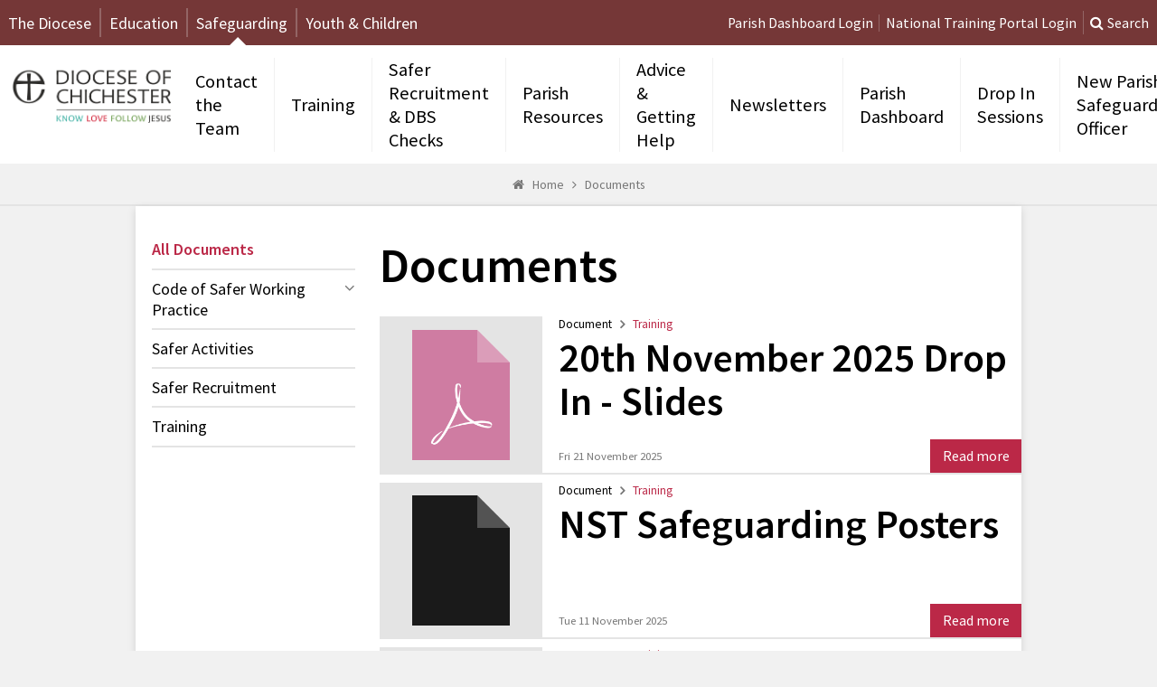

--- FILE ---
content_type: text/html; charset=utf-8
request_url: https://safeguarding.chichester.anglican.org/documents/
body_size: 5153
content:



<!DOCTYPE html>



<html lang="en">
<head>
  

  <title>
  
  Documents
  
    
  
 - Diocese of Chichester Safeguarding
</title>
  <meta name="author" content="Diocese of Chichester Safeguarding">
  <meta name="viewport" content="width=device-width, initial-scale=1.0">
  <meta name="google-site-verification" content="zeM3IvIBdB5jTvxzQlFLOCWczcRPFwQOYtAmp1GCmzg" />
  <link href='https://fonts.googleapis.com/css?family=Source+Sans+Pro:300,400,400italic,600' rel='stylesheet' type='text/css'>
  <link rel="shortcut icon" href="/favicon.ico">

  <link href="/static/css/styles.min.22626f3ff213.css" rel="stylesheet" />

  
  <!--[if lt IE 9]>
    <script src="/static/js/modernizr.e8efd8b753d4.js"></script>
  <![endif]-->

  <!-- Global site tag (gtag.js) - Google Analytics -->
  <script async src="https://www.googletagmanager.com/gtag/js?id=UA-144813903-1"></script>
  <script>
    window.dataLayer = window.dataLayer || [];
    function gtag(){dataLayer.push(arguments);}
    gtag('js', new Date());
    gtag('config', 'UA-144813903-1');
  </script>
</head>

<body class="
  
  to-right-edge
 theme-safeguarding">
  

  <header class="head">
    <div class="head__top-bar">
      <h1 class="head-brand">
        <a href="/">Diocese of Chichester Safeguarding</a>
      </h1>

      <div class="website-links">
  <a href="https://www.chichester.anglican.org/">The Diocese</a>
  <a href="https://schools.chichester.anglican.org/">Education</a>
  <a href="https://safeguarding.chichester.anglican.org/">Safeguarding</a>
  <a href="http://youth.chichester.anglican.org/">Youth &amp; Children</a>
</div>


      
        <div class="header-links">
          <ul class="head-links" id="head_links">
  
    <li>
      <a class=""
        href="https://www.parishdashboards.org.uk/auth/login">
        Parish Dashboard Login
      </a>
    </li>
  
    <li>
      <a class=""
        href="https://safeguardingtraining.cofeportal.org/">
        National Training Portal Login
      </a>
    </li>
  
  
    <li class="search">
      <form method="GET" action="/search/">
        <a href="#" id="search-btn">Search</a>
        <div class="search-hidden">
          <input type="text" class="search-query" name="q" placeholder="Search" id="search-input">
          <button value="submit" type="submit" class="go"><span>Go</span></button>
        </div>
        </form>
    </li>
  
  
</ul>


  <label for="mobile-menu-toggle" class="menu-btn" id="mobile-menu-btn">
    <span class="open">Menu</span>
    <span class="close">Close</span>
  </label>


        </div>
      
    </div>

    <nav class="nav">
      <div class="nav-primary-holder">
        <h1 class="head-brand">
          <a href="/">Diocese of Chichester Safeguarding</a>
        </h1>
        
    <ul class="nav-primary">
      
        <li>
          <a href="/contacttheteam/">Contact the Team</a>
        </li>
      
        <li>
          <a href="/trainingintroduction/">Training</a>
        </li>
      
        <li>
          <a href="/saferrecruitmentanddbschecks/">Safer Recruitment &amp; DBS Checks</a>
        </li>
      
        <li>
          <a href="/parishresources/">Parish Resources</a>
        </li>
      
        <li>
          <a href="/adviceandgettinghelp/">Advice &amp; Getting Help</a>
        </li>
      
        <li>
          <a href="/latestnews/">Newsletters</a>
        </li>
      
        <li>
          <a href="/ParishDashboard/">Parish Dashboard</a>
        </li>
      
        <li>
          <a href="/DropInSessions/">Drop In Sessions</a>
        </li>
      
        <li>
          <a href="/newpso/">New Parish Safeguarding Officer</a>
        </li>
      
    </ul>


      </div>

      <input type="checkbox" id="mobile-menu-toggle" class="hidden">
      <div class="nav-primary__mobile-holder">
        


  <nav class="tree">
    <ul class="nav-primary__mobile level-0">
      
        <li class=" ">
          <a href="/contacttheteam/">
            Contact the Team
            
              <span class="collapse js-level-open"></span>
            
          </a>

          
            
              <ul class="level-1">
                
        <li class=" ">
          <a href="/diocesan-safeguarding-advisory-panel/">
            Diocesan Safeguarding Advisory Panel
            
          </a>

          
        </li>
      
              </ul>
            
          
        </li>
      
        <li class=" ">
          <a href="/trainingintroduction/">
            Training
            
              <span class="collapse js-level-open"></span>
            
          </a>

          
            
              <ul class="level-1">
                
        <li class=" ">
          <a href="/trainingrequirements/">
            Training Requirements
            
          </a>

          
        </li>
      
        <li class=" ">
          <a href="/facetofacetraining/">
            Face to Face Training
            
          </a>

          
        </li>
      
        <li class=" ">
          <a href="/basic-awareness/">
            Basic Awareness 
            
          </a>

          
        </li>
      
        <li class=" ">
          <a href="/foundation-training/">
            Foundation 
            
          </a>

          
        </li>
      
        <li class=" ">
          <a href="/leadership/">
            Leadership 
            
          </a>

          
        </li>
      
        <li class=" ">
          <a href="/safer-recruitment-people-management/">
            Safer Recruitment and People Management
            
          </a>

          
        </li>
      
        <li class=" ">
          <a href="/raising-awareness-of-domestic-abuse/">
            Raising Awareness of Domestic Abuse
            
          </a>

          
        </li>
      
        <li class=" ">
          <a href="/modern-slavery-and-human-trafficking/">
            Modern Slavery and Human Trafficking
            
          </a>

          
        </li>
      
              </ul>
            
          
        </li>
      
        <li class=" ">
          <a href="/saferrecruitmentanddbschecks/">
            Safer Recruitment &amp; DBS Checks
            
              <span class="collapse js-level-open"></span>
            
          </a>

          
            
              <ul class="level-1">
                
        <li class=" ">
          <a href="/dbs-checks-the-basics/">
            DBS Checks: The Basics
            
          </a>

          
        </li>
      
        <li class=" ">
          <a href="/do-churchwardens-and-pcc-members-need-dbs-checks/">
            Do Churchwardens and PCC members need DBS checks?
            
          </a>

          
        </li>
      
        <li class=" ">
          <a href="/who-is-eligible-for-DBS-checks/">
            Who is Eligible For DBS Checks?
            
          </a>

          
        </li>
      
        <li class=" ">
          <a href="/dbsupdateservice/">
            DBS Update Service - The Basics
            
          </a>

          
        </li>
      
        <li class=" ">
          <a href="/dbsbasiccheckspolicy/">
            Basic Checks - Diocesan Policy
            
          </a>

          
        </li>
      
        <li class=" ">
          <a href="/role-application-forms/">
            Role Application Forms
            
          </a>

          
        </li>
      
        <li class=" ">
          <a href="/interviews/">
            Interviews
            
          </a>

          
        </li>
      
        <li class=" ">
          <a href="/references/">
            References
            
          </a>

          
        </li>
      
        <li class=" ">
          <a href="/recruitingapso/">
            Recruiting a new Parish Safeguarding Officer
            
          </a>

          
        </li>
      
              </ul>
            
          
        </li>
      
        <li class=" ">
          <a href="/parishresources/">
            Parish Resources
            
              <span class="collapse js-level-open"></span>
            
          </a>

          
            
              <ul class="level-1">
                
        <li class=" ">
          <a href="/policies/">
            Policies &amp; Guidance
            
          </a>

          
        </li>
      
        <li class=" ">
          <a href="/formsandtemplates/">
            Forms &amp; Templates
            
          </a>

          
        </li>
      
        <li class=" ">
          <a href="/PostersandLeaflets/">
            Posters and Leaflets
            
          </a>

          
        </li>
      
        <li class=" ">
          <a href="/DomesticAbuseAwareness/">
            Domestic Abuse Awareness Resources
            
          </a>

          
        </li>
      
        <li class=" ">
          <a href="/how-to-guides/">
            How To Guides
            
              <span class="collapse js-level-open"></span>
            
          </a>

          
            
              <ul class="level-2">
                
        <li class=" ">
          <a href="/how-to-run-safer-activities/">
            How To Run Safer Activities
            
          </a>

          
        </li>
      
        <li class=" ">
          <a href="/the-code-of-safer-working-practice/">
            The Code of Safer Working Practice
            
          </a>

          
        </li>
      
        <li class=" ">
          <a href="/best-practice-with-social-media-and-communications/">
            Best Practice with Social Media and Communications
            
          </a>

          
        </li>
      
        <li class=" ">
          <a href="/parish-websites/">
            Best Practice for your Parish Website
            
          </a>

          
        </li>
      
              </ul>
            
          
        </li>
      
              </ul>
            
          
        </li>
      
        <li class=" ">
          <a href="/adviceandgettinghelp/">
            Advice &amp; Getting Help
            
              <span class="collapse js-level-open"></span>
            
          </a>

          
            
              <ul class="level-1">
                
        <li class=" ">
          <a href="/advice/">
            Advice
            
              <span class="collapse js-level-open"></span>
            
          </a>

          
            
              <ul class="level-2">
                
        <li class=" ">
          <a href="/Ihavebeenabused/">
            I have been abused
            
          </a>

          
        </li>
      
        <li class=" ">
          <a href="/worriedaboutachild/">
            I am worried about a child
            
          </a>

          
        </li>
      
        <li class=" ">
          <a href="/worriedaboutanadult/">
            I am worried about an adult
            
          </a>

          
        </li>
      
        <li class=" ">
          <a href="/domesticabuse/">
            I am worried about domestic abuse
            
          </a>

          
        </li>
      
        <li class=" ">
          <a href="/behaviourofanadult/">
            I am worred about an adult at church
            
          </a>

          
        </li>
      
        <li class=" ">
          <a href="/mental health/">
            I am worried about someone&#39;s mental health
            
          </a>

          
        </li>
      
        <li class=" ">
          <a href="/safeguardingproblemsinchurch/">
            I am worried about my church&#39;s safeguarding procedures
            
          </a>

          
        </li>
      
        <li class=" ">
          <a href="/thoughtsandbehaviours/">
            I am worried about my own thoughts and behaviour towards children
            
          </a>

          
        </li>
      
        <li class=" ">
          <a href="/sexoffenderinchurch/">
            I am worried about a sex offender joining the church
            
          </a>

          
        </li>
      
              </ul>
            
          
        </li>
      
        <li class=" ">
          <a href="/childprotection/">
            Child Protection
            
          </a>

          
        </li>
      
        <li class=" ">
          <a href="/adultprotection/">
            Adult Protection
            
          </a>

          
        </li>
      
        <li class=" ">
          <a href="/domesticabusesupport/">
            Domestic Abuse
            
          </a>

          
        </li>
      
        <li class=" ">
          <a href="/sexualviolencesservices/">
            Sexual Violence Services
            
          </a>

          
        </li>
      
        <li class=" ">
          <a href="/mentalhealth/">
            Mental Health
            
          </a>

          
        </li>
      
        <li class=" ">
          <a href="/otherusefulsites/">
            Other Useful Sites
            
          </a>

          
        </li>
      
        <li class=" ">
          <a href="/sussexpolice/">
            Sussex Police
            
          </a>

          
        </li>
      
              </ul>
            
          
        </li>
      
        <li class=" ">
          <a href="/latestnews/">
            Newsletters
            
          </a>

          
        </li>
      
        <li class=" ">
          <a href="/ParishDashboard/">
            Parish Dashboard
            
          </a>

          
        </li>
      
        <li class=" ">
          <a href="/DropInSessions/">
            Drop In Sessions
            
          </a>

          
        </li>
      
        <li class=" ">
          <a href="/newpso/">
            New Parish Safeguarding Officer
            
          </a>

          
        </li>
      
    </ul>
  </nav>



        
  
  <p class="mobile-menu__splitter">Documents</p>


  
  <ul class="sidebar__nav">
    <li class="active">
      

      

      

      
        <a href="/documents/">All Documents</a>
      
    </li>

    
      
        <input type="radio" name="level1" id="extra_nav_level1_1" >
        <li class="">
          <a href="/documents/category/code-safer-working-practice/">
            Code of Safer Working Practice
            <label for="extra_nav_level1_1" class="mobile-nav-toggle">
              <span class="collapse"></span>
            </label>
          </a>
          <ul>
            
              <li class="">
                <a href="/documents/category/code-safer-working-practice-16/">
                  Code of Safer Working Practice
                </a>
            
          </ul>
        </li>
      
    
      
        <li class="">
          <a href="/documents/category/safer-activities/">
            Safer Activities
          </a>
        </li>
      
    
      
        <li class="">
          <a href="/documents/category/safer-recruitment/">
            Safer Recruitment
          </a>
        </li>
      
    
      
        <li class="">
          <a href="/documents/category/training/">
            Training
          </a>
        </li>
      
    
  </ul>




        <ul class="head-links" id="head_links">
  
    <li>
      <a class=""
        href="https://www.parishdashboards.org.uk/auth/login">
        Parish Dashboard Login
      </a>
    </li>
  
    <li>
      <a class=""
        href="https://safeguardingtraining.cofeportal.org/">
        National Training Portal Login
      </a>
    </li>
  
  
  
</ul>



        <div class="nav-primary__mobile-close"></div>
      </div>
    </nav>
  </header>

  
    <ul class="nav-pebble">
      <li class="nav-pebble-home"><a class="active" href="/">Home</a></li>
      
  <li><a class="active" href="/documents/">Documents</a></li>
  
  

    </ul>
  

  <div class="page-content-wrapper">
    <div class="billboard-top">
      
      
    </div>
    <div class="full wrap">
      
  <div class="content with-sidebar">
    
      <div class="sidebar">
        
  <ul class="sidebar__nav">
    <li class="active">
      

      

      

      
        <a href="/documents/">All Documents</a>
      
    </li>

    
      
        <input type="radio" name="level1" id="sidebar_level1_1" >
        <li class="">
          <a href="/documents/category/code-safer-working-practice/">
            Code of Safer Working Practice
            <label for="sidebar_level1_1" class="mobile-nav-toggle">
              <span class="collapse"></span>
            </label>
          </a>
          <ul>
            
              <li class="">
                <a href="/documents/category/code-safer-working-practice-16/">
                  Code of Safer Working Practice
                </a>
            
          </ul>
        </li>
      
    
      
        <li class="">
          <a href="/documents/category/safer-activities/">
            Safer Activities
          </a>
        </li>
      
    
      
        <li class="">
          <a href="/documents/category/safer-recruitment/">
            Safer Recruitment
          </a>
        </li>
      
    
      
        <li class="">
          <a href="/documents/category/training/">
            Training
          </a>
        </li>
      
    
  </ul>


      </div>
    

    <div class="item-holder">
      
  <h2>
    
    
    Documents
  </h2>


      <ul class="items-list 
  lined
">
        
  
    <li class="list-item">
      
      


<div class="post__body inline">
  
    
      <a href="/documents/20th-november-2025-drop-slides/" class="post__file-format pdf"></a>
    
  

  <div class="post__main">
    <div class="post-content">
      <div class="pebble-trail">
        <a href="/documents/">Document</a>
        
          <a href="/documents/category/training/" class="active">Training</a>
        
      </div>
      <h3>
        <a href="/documents/20th-november-2025-drop-slides/">20th November 2025 Drop In - Slides</a>
      </h3>
      
    </div>

    <footer class="post-footer">
      <small>Fri 21 November 2025</small>
      <div class="post-footer__buttons">
        <a href="/documents/20th-november-2025-drop-slides/" class="btn">Read more</a>
      </div>
    </footer>
  </div>
</div>

    </li>
  
    <li class="list-item">
      
      


<div class="post__body inline">
  
    
      <a href="/documents/nst-safeguarding-posters/" class="post__file-format zip"></a>
    
  

  <div class="post__main">
    <div class="post-content">
      <div class="pebble-trail">
        <a href="/documents/">Document</a>
        
          <a href="/documents/category/training/" class="active">Training</a>
        
      </div>
      <h3>
        <a href="/documents/nst-safeguarding-posters/">NST Safeguarding Posters</a>
      </h3>
      
    </div>

    <footer class="post-footer">
      <small>Tue 11 November 2025</small>
      <div class="post-footer__buttons">
        <a href="/documents/nst-safeguarding-posters/" class="btn">Read more</a>
      </div>
    </footer>
  </div>
</div>

    </li>
  
    <li class="list-item">
      
      


<div class="post__body inline">
  
    
      <a href="/documents/womens-toilet-door-poster/" class="post__file-format pdf"></a>
    
  

  <div class="post__main">
    <div class="post-content">
      <div class="pebble-trail">
        <a href="/documents/">Document</a>
        
          <a href="/documents/category/training/" class="active">Training</a>
        
      </div>
      <h3>
        <a href="/documents/womens-toilet-door-poster/">Women&#39;s Toilet Door Poster</a>
      </h3>
      
    </div>

    <footer class="post-footer">
      <small>Thu 4 September 2025</small>
      <div class="post-footer__buttons">
        <a href="/documents/womens-toilet-door-poster/" class="btn">Read more</a>
      </div>
    </footer>
  </div>
</div>

    </li>
  
    <li class="list-item">
      
      


<div class="post__body inline">
  
    
      <a href="/documents/womens-aid/" class="post__file-format pdf"></a>
    
  

  <div class="post__main">
    <div class="post-content">
      <div class="pebble-trail">
        <a href="/documents/">Document</a>
        
          <a href="/documents/category/training/" class="active">Training</a>
        
      </div>
      <h3>
        <a href="/documents/womens-aid/">Women&#39;s Aid</a>
      </h3>
      
    </div>

    <footer class="post-footer">
      <small>Thu 4 September 2025</small>
      <div class="post-footer__buttons">
        <a href="/documents/womens-aid/" class="btn">Read more</a>
      </div>
    </footer>
  </div>
</div>

    </li>
  
    <li class="list-item">
      
      


<div class="post__body inline">
  
    
      <a href="/documents/pan-sussex-poster/" class="post__file-format pdf"></a>
    
  

  <div class="post__main">
    <div class="post-content">
      <div class="pebble-trail">
        <a href="/documents/">Document</a>
        
          <a href="/documents/category/training/" class="active">Training</a>
        
      </div>
      <h3>
        <a href="/documents/pan-sussex-poster/">Pan Sussex Poster</a>
      </h3>
      
    </div>

    <footer class="post-footer">
      <small>Thu 4 September 2025</small>
      <div class="post-footer__buttons">
        <a href="/documents/pan-sussex-poster/" class="btn">Read more</a>
      </div>
    </footer>
  </div>
</div>

    </li>
  
    <li class="list-item">
      
      


<div class="post__body inline">
  
    
      <a href="/documents/mens-toilet-door-poster/" class="post__file-format pdf"></a>
    
  

  <div class="post__main">
    <div class="post-content">
      <div class="pebble-trail">
        <a href="/documents/">Document</a>
        
          <a href="/documents/category/training/" class="active">Training</a>
        
      </div>
      <h3>
        <a href="/documents/mens-toilet-door-poster/">Men&#39;s Toilet Door Poster</a>
      </h3>
      
    </div>

    <footer class="post-footer">
      <small>Thu 4 September 2025</small>
      <div class="post-footer__buttons">
        <a href="/documents/mens-toilet-door-poster/" class="btn">Read more</a>
      </div>
    </footer>
  </div>
</div>

    </li>
  
    <li class="list-item">
      
      


<div class="post__body inline">
  
    
      <a href="/documents/mankind-poster/" class="post__file-format pdf"></a>
    
  

  <div class="post__main">
    <div class="post-content">
      <div class="pebble-trail">
        <a href="/documents/">Document</a>
        
          <a href="/documents/category/training/" class="active">Training</a>
        
      </div>
      <h3>
        <a href="/documents/mankind-poster/">Mankind Poster</a>
      </h3>
      
    </div>

    <footer class="post-footer">
      <small>Thu 4 September 2025</small>
      <div class="post-footer__buttons">
        <a href="/documents/mankind-poster/" class="btn">Read more</a>
      </div>
    </footer>
  </div>
</div>

    </li>
  
    <li class="list-item">
      
      


<div class="post__body inline">
  
    
      <a href="/documents/cumbria-case-study/" class="post__file-format pdf"></a>
    
  

  <div class="post__main">
    <div class="post-content">
      <div class="pebble-trail">
        <a href="/documents/">Document</a>
        
          <a href="/documents/category/training/" class="active">Training</a>
        
      </div>
      <h3>
        <a href="/documents/cumbria-case-study/">Cumbria Case Study</a>
      </h3>
      
    </div>

    <footer class="post-footer">
      <small>Thu 4 September 2025</small>
      <div class="post-footer__buttons">
        <a href="/documents/cumbria-case-study/" class="btn">Read more</a>
      </div>
    </footer>
  </div>
</div>

    </li>
  
    <li class="list-item">
      
      


<div class="post__body inline">
  
    
      <a href="/documents/churches-too-churches-response-domestic-abuse/" class="post__file-format pdf"></a>
    
  

  <div class="post__main">
    <div class="post-content">
      <div class="pebble-trail">
        <a href="/documents/">Document</a>
        
          <a href="/documents/category/training/" class="active">Training</a>
        
      </div>
      <h3>
        <a href="/documents/churches-too-churches-response-domestic-abuse/">In Churches Too - The churches response to Domestic Abuse</a>
      </h3>
      
    </div>

    <footer class="post-footer">
      <small>Thu 4 September 2025</small>
      <div class="post-footer__buttons">
        <a href="/documents/churches-too-churches-response-domestic-abuse/" class="btn">Read more</a>
      </div>
    </footer>
  </div>
</div>

    </li>
  
    <li class="list-item">
      
      


<div class="post__body inline">
  
    
      <a href="/documents/domestic-abuse-rural-areas/" class="post__file-format pdf"></a>
    
  

  <div class="post__main">
    <div class="post-content">
      <div class="pebble-trail">
        <a href="/documents/">Document</a>
        
          <a href="/documents/category/training/" class="active">Training</a>
        
      </div>
      <h3>
        <a href="/documents/domestic-abuse-rural-areas/">Domestic Abuse in Rural Areas</a>
      </h3>
      
    </div>

    <footer class="post-footer">
      <small>Thu 4 September 2025</small>
      <div class="post-footer__buttons">
        <a href="/documents/domestic-abuse-rural-areas/" class="btn">Read more</a>
      </div>
    </footer>
  </div>
</div>

    </li>
  

      </ul>
    </div>
  </div>

  
    


  
  <p class="pagination">
    
      <span class="btn back disabled">Back</span>
    

    
      <a href="?page=2" class="btn next">Next</a>
    
  </p>



  

  <div class="content-footer">
    
    
  </div>

    </div>
  </div>

  <footer class="foot">
    <div class="foot-wrapper">
      
        
<div class="footer-logos">
<a href="/" class="foot-brand">Diocese of Chichester Safeguarding</a>
</div>

<div class="foot-content">
  
    <div class="foot-contact-details">
      <p>Phone: <a href="tel:+441273421021">01273 421 021</a></p>
    </div>

    <div class="foot-contact-address">
      <address>Church House, 211 New Church Road, Hove, BN3 4ED</address>
      <div class="social">
        <a href="https://www.facebook.com/ChichesterDio" target="_blank" rel="noopener" class="social-link">
          <img class="social-logo facebook" src="/static/img/facebook.8215d66a5cb4.png" alt="Facebook Logo">
          Facebook
        </a>
        <a href="https://twitter.com/ChichesterDio" target="_blank" rel="noopener" class="social-link">
          <img class="social-logo" src="/static/img/twitter.a5bf63c4bc90.png" alt="Twitter Logo">
          Twitter
        </a>
        <a href="https://instagram.com/dioceseofchichester" target="_blank" rel="noopener" class="social-link">
          <img class="social-logo" src="/static/img/instagram.c0b3cc5984cf.png" alt="Instagram Logo">
          Instagram
        </a>
      </div>
    </div>
  

  <div class="foot-legal">
    <p>Copyright &copy; 2026 Chichester Diocesan Fund &amp; Board of Finance (Incorporated) Charity No 243134. A Company Limited by Guarantee · Registered No 133558</p>
    <p>Website by
      <a href="https://www.dev.ngo/" target="_blank" rel="noopener">The Developer Society</a>
    </p>
  </div>
</div>

      
    </div>
    <div class="website-links">
  <a href="https://www.chichester.anglican.org/">The Diocese</a>
  <a href="https://schools.chichester.anglican.org/">Education</a>
  <a href="https://safeguarding.chichester.anglican.org/">Safeguarding</a>
  <a href="http://youth.chichester.anglican.org/">Youth &amp; Children</a>
</div>

  </footer>
  <script src="/static/admin/js/jquery.min.5790ead7ad3b.js"></script>
  <script src="/static/acny/js/acny-map.43bcfdec41d5.js"></script>
  <script src="/static/js/flickity.625ad9d1f9d3.js"></script>
  <script src="/static/js/common.2667248a617e.js"></script>
  
  
</body>
</html>
